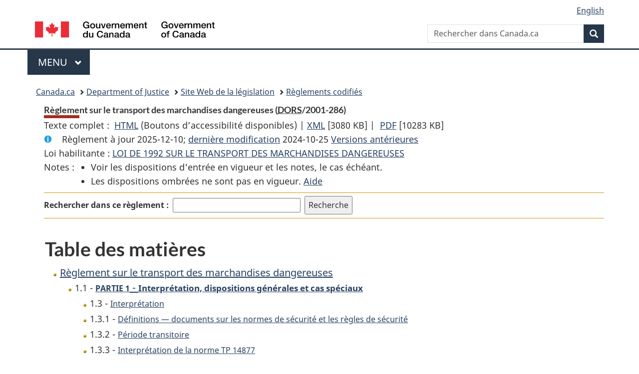

--- FILE ---
content_type: text/html
request_url: https://laws-lois.justice.gc.ca/fra/reglements/DORS-2001-286/
body_size: 72299
content:
<!DOCTYPE html>
<html class="no-js" lang="fr" dir="ltr">
<head>
<meta charset="utf-8">
<meta property="dcterms:accessRights" content="2"/>
<meta property="dcterms:service" content="JUS-Laws_Lois"/>
<meta content="width=device-width,initial-scale=1" name="viewport">
<meta name="dcterms.language" title="ISO639-2" content="fra" />
<link href="/canada/themes-dist/GCWeb/assets/favicon.ico" rel="icon" type="image/x-icon">
<link rel="stylesheet" href="/canada/themes-dist/GCWeb/css/theme.min.css">
<link rel="stylesheet" type="text/css" href="/css/browse.css">
<link rel="stylesheet" type="text/css" href="/css/lawContent.css">
<link rel="stylesheet" type="text/css" href="/css/commonView.css">
<script src="//assets.adobedtm.com/be5dfd287373/bb72b7edd313/launch-e34f760eaec8.min.js"></script>
<link rel="stylesheet" href="/js/jquery-ui.css" />
<title>Règlement sur le transport des marchandises dangereuses</title>
<meta content="width=device-width, initial-scale=1" name="viewport" />
<!-- Meta data -->
<meta name="description" content="Les ressources en ligne des lois et reglements codifiés du Canada" />
<meta name="dcterms.title" content="Lois codifiées, Règlement sur le transport des marchandises dangereuses" />
<meta name="dcterms.creator" title="Justice" content="Direction des services législatifs" />
<meta name="dcterms.subject" title="scheme" content="Les ressources en ligne des lois et reglements codifiés, Règlement sur le transport des marchandises dangereuses" />
<meta name="dcterms.language" title="ISO639-2" content="fra" />
<link href="https://fonts.googleapis.com/css?family=Montserrat" rel="stylesheet">
</head>
<body vocab="http://schema.org/" typeof="webPage">
<nav>
	<ul id="wb-tphp" class="wb-init wb-disable-inited">
		<li class="wb-slc"><a class="wb-sl" href="#wb-cont">Passer au contenu principal</a></li>
		<li class="wb-slc"><a class="wb-sl" href="#wb-info">Passer à « À propos de ce site</a></li>
		<li class="wb-slc"><a class="wb-sl" rel="alternate" href="?wbdisable=true">Passer à la version HTML simplifiée</a></li>
	</ul>
</nav>

<header>
	<div id="wb-bnr" class="container">
		<section id="wb-lng" class="text-right">
			<h2 class="wb-inv">Language selection</h2>
			<ul class="list-inline margin-bottom-none">
				<li><a lang="en" href="/scripts/changelanguage.asp">English</a></li>
			</ul>
		</section>
		<div class="row">
			<div class="brand col-xs-5 col-md-4">
				<a href="https://www.canada.ca/fr.html" rel="external"><img src="/canada/themes-dist/GCWeb/assets/sig-blk-fr.svg" alt="Gouvernement du Canada" property="logo"></a>
			</div>
			<section id="wb-srch" class="col-lg-8 text-right">
				<h2>Recherche</h2>
				<form action="https://www.canada.ca/fr/sr/srb.html" method="get" name="cse-search-box" role="search" class="form-inline ng-pristine ng-valid">
					<div class="form-group">
						<label for="wb-srch-q" class="wb-inv">Rechercher dans Canada.ca</label>
						<input name="cdn" value="canada" type="hidden">
						<input name="st" value="s" type="hidden">
						<input name="num" value="10" type="hidden">
						<input name="langs" value="fr" type="hidden">
						<input name="st1rt" value="1" type="hidden">
						<input name="s5bm3ts21rch" value="x" type="hidden">
					  <input id="wb-srch-q" list="wb-srch-q-ac" class="wb-srch-q form-control" name="q" type="search" value="" size="34" maxlength="170" placeholder="Rechercher dans Canada.ca">
						<input type="hidden" name="_charset_" value="UTF-8">
						<datalist id="wb-srch-q-ac">
					  </datalist>
					</div>
					<div class="form-group submit">
					<button type="submit" id="wb-srch-sub" class="btn btn-primary btn-small" name="wb-srch-sub"><span class="glyphicon-search glyphicon"></span><span class="wb-inv">Recherche</span></button>
					</div>
				</form>
			</section>
		</div>
	</div>
<nav id="wb-cont-menu" class="gcweb-v2 gcweb-menu" typeof="SiteNavigationElement">
	<div class="container">
		<h2 class="wb-inv">Menu</h2>
		<button type="button" aria-haspopup="true" aria-expanded="false">Menu <span class="wb-inv">principal</span> <span class="expicon glyphicon glyphicon-chevron-down"></span>
	  </button>
		<ul role="menu" aria-orientation="vertical" data-ajax-replace="https://www.canada.ca/content/dam/canada/sitemenu/sitemenu-v2-fr.html">
		  <li role="presentation"><a role="menuitem" href="https://www.canada.ca/fr/services/emplois.html">Emplois et milieu de travail</a></li>
		  <li role="presentation"><a role="menuitem" href="https://www.canada.ca/fr/services/immigration-citoyennete.html">Immigration et citoyennet&eacute;</a></li>
		  <li role="presentation"><a role="menuitem" href="https://voyage.gc.ca/">Voyage et tourisme</a></li>
		  <li role="presentation"><a role="menuitem" href="https://www.canada.ca/fr/services/entreprises.html">Entreprises et industrie</a></li>
		  <li role="presentation"><a role="menuitem" href="https://www.canada.ca/fr/services/prestations.html">Prestations</a></li>
		  <li role="presentation"><a role="menuitem" href="https://www.canada.ca/fr/services/sante.html">Sant&eacute;</a></li>
		  <li role="presentation"><a role="menuitem" href="https://www.canada.ca/fr/services/impots.html">Impôts</a></li>
		  <li role="presentation"><a role="menuitem" href="https://www.canada.ca/fr/services/environnement.html">Environnement et ressources naturelles</a></li>
		  <li role="presentation"><a role="menuitem" href="https://www.canada.ca/fr/services/defense.html">S&eacute;curit&eacute; nationale et d&eacute;fense</a></li>
		  <li role="presentation"><a role="menuitem" href="https://www.canada.ca/fr/services/culture.html">Culture, histoire et sport</a></li>
		  <li role="presentation"><a role="menuitem" href="https://www.canada.ca/fr/services/police.html">Services de police, justice et urgences</a></li>
		  <li role="presentation"><a role="menuitem" href="https://www.canada.ca/fr/services/transport.html">Transport et infrastructure</a></li>
		  <li role="presentation"><a role="menuitem" href="https://international.gc.ca/world-monde/index.aspx?lang=fra">Canada et le monde</a></li>
		  <li role="presentation"><a role="menuitem" href="https://www.canada.ca/fr/services/finance.html">Argent et finances</a></li>
		  <li role="presentation"><a role="menuitem" href="https://www.canada.ca/fr/services/science.html">Science et innovation</a></li>
		</ul>
	</div>
</nav>
<nav id="wb-bc" property="breadcrumb">
<h2>You are here:</h2>
<div class="container">
<ol class="breadcrumb">
<li><a href="https://www.canada.ca/fr.html">Canada.ca</a></li>
<li><a href="https://www.justice.gc.ca/fra/index.html">Department of Justice</a></li>
<li><a href="/fra">Site Web de la législation</a></li>
<li><a href="/fra/reglements/">Règlements codifiés</a></li>
</ol>
</div>
</nav>
</header>
<main property="mainContentOfPage" typeof="WebPageElement">
<div class="container">
<!-- MAIN CONT DIV START -->
<div class='legisHeader'><header><h1 id='wb-cont' class='HeadTitle'>Règlement sur le transport des marchandises dangereuses&#x00A0;(<abbr title='Décrets, ordonnances et règlements statutaires'>DORS</abbr>/2001-286)</h1><div id='printAll'><p id='FullDoc'>Texte complet : &nbsp;</p><ul><li><a href='TexteComplet.html'>HTML<span class='wb-invisible'>Texte complet : Règlement sur le transport des marchandises dangereuses</span></a>&nbsp;(Boutons d’accessibilité disponibles) |&nbsp;</li><li><a href='/fra/XML/DORS-2001-286.xml'>XML<span class='wb-invisible'>Texte complet : Règlement sur le transport des marchandises dangereuses</span></a> <span class='fileSize'>[3080 KB]</span>&nbsp;|&nbsp;</li> <li><a href='/PDF/SOR-2001-286.pdf'>PDF<span class='wb-invisible'>Texte complet : Règlement sur le transport des marchandises dangereuses</span></a> <span class='fileSize'>[10283 KB]</span></li></ul></div><div class='info'><p id='assentedDate'>Règlement à jour 2025-12-10; <a href='#hist'>derni&egrave;re modification</a> 2024-10-25 <a href='PITIndex.html'>Versions antérieures</a></p></div><div>Loi habilitante : <a href='/fra/lois/T-19.01'>LOI DE 1992 SUR LE TRANSPORT DES MARCHANDISES DANGEREUSES</a> </div><div class='tocNotes'><span class='tocNoteLabel'>Notes :</span><ul><li>Voir les dispositions d'entrée en vigueur et les notes, le cas échéant.</li><li>Les dispositions ombrées ne sont pas en vigueur. <a href='/fra/FAQ/#g10'>Aide</a></li></ul></div><div class='lineSeparator goldLineTop'></div><div class="miniSearch"><form role="search" id="miniSearchForm" class="form-inline" action="/Recherche/Recherche.aspx" method="get"><label for="txtS3archA11">Rechercher dans ce règlement :</label><input type="text" id="txtS3archA11" name="txtS3archA11"/><input type="hidden" id="txtT1tl3" name="txtT1tl3" value="&quot;Règlement sur le transport des marchandises dangereuses&quot;"/><input type="hidden" id="h1ts0n1y" name="h1ts0n1y" value="0"/><input type="hidden" id="ddC0nt3ntTyp3" name="ddC0nt3ntTyp3" value="Règlements" /><input type="submit" class="button-accent" value='Recherche' /></form></div><div class='lineSeparator goldLinePos'></div></header></div><div class='docContents'>
<h2 class="TocHeading">Table des matières</h2>
<nav>
<ul class="TocIndent">
<li><a title="Page 1" href="page-1.html">
Règlement sur le transport des marchandises dangereuses</a><ul class="TocIndent"><li><span class='sectionRange'>1.1 - </span><a href="page-1.html#h-1213507"><span class="HLabel1">PARTIE 1</span> - <span class="HTitleText1">Interprétation, dispositions générales et cas spéciaux</span></a>
<ul class="TocIndent"><li>
<span class='sectionRange'>1.3 - </span><a href="page-1.html#h-1213512"><span class="HTitleText2">Interprétation</span></a>
</li>
<li><span class='sectionRange'>1.3.1 - </span><a href="page-1.html#h-1213545"><span class="HTitleText2">Définitions — documents sur les normes de sécurité et les règles de sécurité</span></a>
</li>
<li><span class='sectionRange'>1.3.2 - </span><a href="page-2.html#h-1213588"><span class="HTitleText2">Période transitoire</span></a>
</li>
<li><span class='sectionRange'>1.3.3 - </span><a href="page-2.html#h-1213606"><span class="HTitleText2">Interprétation de la norme TP 14877</span></a>
</li>
<li><span class='sectionRange'>1.4 - </span><a href="page-2.html#h-1213610"><span class="HTitleText2">Définitions</span></a>
</li>
<li><span class='sectionRange'>1.5 - </span><a href="page-3.html#h-1213732"><span class="HTitleText2">Dispositions générales</span></a>
<ul class="TocIndent"><li>
<span class='sectionRange'>1.5 - </span><a href="page-3.html#h-1213733"><span class="HTitleText3">Champ d’application du présent règlement</span></a>
</li>
<li><span class='sectionRange'>1.5.1 - </span><a href="page-3.html#h-1213737"><span class="HTitleText3">Annexe 2 : Dispositions particulières</span></a>
</li>
<li><span class='sectionRange'>1.5.2 - </span><a href="page-3.html#h-1213744"><span class="HTitleText3">Annexes 1 et 3 : marchandises dangereuses interdites</span></a>
</li>
<li><span class='sectionRange'>1.6 - </span><a href="page-3.html#h-1213750"><span class="HTitleText3">Annexe 1 : quantité maximale figurant dans les colonnes 8 et 9</span></a>
</li>
<li><span class='sectionRange'>1.7 - </span><a href="page-3.html#h-1213769"><span class="HTitleText3">Règles de sécurité, documents et indications de sécurité</span></a>
</li>
<li><span class='sectionRange'>1.8 - </span><a href="page-3.html#h-1213774"><span class="HTitleText3">Interdiction : explosifs</span></a>
</li>
<li><span class='sectionRange'>1.10 - </span><a href="page-3.html#h-1213781"><span class="HTitleText3">Exigences relatives au transport de marchandises dangereuses à bord d’un bâtiment à passagers</span></a>
</li>
<li><span class='sectionRange'>1.11 - </span><a href="page-3.html#h-1213787"><span class="HTitleText3">Utilisation du 49 CFR pour les marchandises dangereuses non réglementées</span></a>
</li></ul>
</li><li><span class='sectionRange'>1.15 - </span><a href="page-3.html#h-1213794"><span class="HTitleText2">Cas spéciaux</span></a>
<ul class="TocIndent"><li>
<span class='sectionRange'>1.15 - </span><a href="page-3.html#h-1213795"><span class="HTitleText3">Exemption relative à une masse brute de 150 kg</span></a>
</li>
<li><span class='sectionRange'>1.16 - </span><a href="page-3.html#h-1213821"><span class="HTitleText3">Exemption relative à une masse brute de 500 kg</span></a>
</li>
<li><span class='sectionRange'>1.17 - </span><a href="page-3.html#h-1213856"><span class="HTitleText3">Exemption relative aux quantités limitées</span></a>
</li>
<li><span class='sectionRange'>1.17.1 - </span><a href="page-4.html#h-1213885"><span class="HTitleText3">Exemption relative aux quantités exceptées</span></a>
</li>
<li><span class='sectionRange'>1.18 - </span><a href="page-4.html#h-1213923"><span class="HTitleText3">Appareil ou article médicaux</span></a>
</li>
<li><span class='sectionRange'>1.19 - </span><a href="page-4.html#h-1213931"><span class="HTitleText3">Exemption relative aux échantillons utilisés aux fins d’inspection ou d’enquête</span></a>
</li>
<li><span class='sectionRange'>1.19.1 - </span><a href="page-4.html#h-1213937"><span class="HTitleText3">Exemption relative aux échantillons pour classification, analyse ou épreuve</span></a>
</li>
<li><span class='sectionRange'>1.19.2 - </span><a href="page-4.html#h-1213949"><span class="HTitleText3">Exemption relative aux échantillons pour démonstration</span></a>
</li>
<li><span class='sectionRange'>1.20 - </span><a href="page-4.html#h-1213962"><span class="HTitleText3">Défense nationale</span></a>
</li>
<li><span class='sectionRange'>1.21 - </span><a href="page-4.html#h-1213976"><span class="HTitleText3">Agriculture : exemption relative à une masse brute de 1 500 kg, à bord d’un véhicule agricole</span></a>
</li>
<li><span class='sectionRange'>1.22 - </span><a href="page-4.html#h-1213994"><span class="HTitleText3">Agriculture : exemption relative à une masse brute de 3 000 kg, pour la vente au détail</span></a>
</li>
<li><span class='sectionRange'>1.23 - </span><a href="page-5.html#h-1214012"><span class="HTitleText3">Agriculture : exemption relative aux pesticides</span></a>
</li>
<li><span class='sectionRange'>1.24 - </span><a href="page-5.html#h-1214023"><span class="HTitleText3">Agriculture : exemption relative à l’ammoniac anhydre</span></a>
</li>
<li><span class='sectionRange'>1.25 - </span><a href="page-5.html#h-1214029"><span class="HTitleText3">Transport dans une installation</span></a>
</li>
<li><span class='sectionRange'>1.26 - </span><a href="page-5.html#h-1214031"><span class="HTitleText3">Exemption en cas d’intervention d’urgence</span></a>
</li>
<li><span class='sectionRange'>1.27 - </span><a href="page-5.html#h-1214035"><span class="HTitleText3">Exemption relative au fonctionnement d’un moyen de transport ou d’un contenant</span></a>
</li>
<li><span class='sectionRange'>1.28 - </span><a href="page-5.html#h-1214049"><span class="HTitleText3">Transport entre deux installations</span></a>
</li>
<li><span class='sectionRange'>1.30 - </span><a href="page-5.html#h-1214060"><span class="HTitleText3">Exemption relative aux traversiers</span></a>
</li>
<li><span class='sectionRange'>1.30.1 - </span><a href="page-5.html#h-1214064"><span class="HTitleText3">Propane et essence dans les citernes routières à bord de bâtiments à passagers</span></a>
</li>
<li><span class='sectionRange'>1.31 - </span><a href="page-5.html#h-1214080"><span class="HTitleText3">Exemption relative à la classe 1, Explosifs</span></a>
</li>
<li><span class='sectionRange'>1.32 - </span><a href="page-5.html#h-1214090"><span class="HTitleText3">Exemption relative à la classe 2, Gaz, ou à l’ammoniac en solution (classe 8) dans des machines frigorifiques</span></a>
</li>
<li><span class='sectionRange'>1.32.1 - </span><a href="page-5.html#h-1214096"><span class="HTitleText3">Classe 2, Gaz, pouvant être identifiés comme UN1075, GAZ DE PÉTROLE LIQUÉFIÉS</span></a>
</li>
<li><span class='sectionRange'>1.32.2 - </span><a href="page-5.html#h-1214109"><span class="HTitleText3">Classe 2, Gaz, pression absolue comprise entre 101,3 kPa et 280 kPa</span></a>
</li>
<li><span class='sectionRange'>1.32.3 - </span><a href="page-5.html#h-1214113"><span class="HTitleText3">Exemption relative à la classe 2, Gaz, dans des petits contenants</span></a>
</li>
<li><span class='sectionRange'>1.33 - </span><a href="page-5.html#h-1214129"><span class="HTitleText3">Exemption d’ordre général relative à la classe 3, Liquides inflammables</span></a>
</li>
<li><span class='sectionRange'>1.34 - </span><a href="page-5.html#h-1214136"><span class="HTitleText3">Classe 3, Liquides inflammables, dont le point d’éclair est supérieur à 60 °C mais inférieur ou égal à 93 °C</span></a>
</li>
<li><span class='sectionRange'>1.35 - </span><a href="page-5.html#h-1214141"><span class="HTitleText3">Exemption relative à UN1202, DIESEL, ou UN1203, ESSENCE</span></a>
</li>
<li><span class='sectionRange'>1.36 - </span><a href="page-5.html#h-1214150"><span class="HTitleText3">Exemption relative à la classe 3, Liquides inflammables, boissons alcooliques et solutions aqueuses d’alcool</span></a>
</li>
<li><span class='sectionRange'>1.38 - </span><a href="page-6.html#h-1214162"><span class="HTitleText3">Exemption relative aux trousses contenant de la résine de polyester</span></a>
</li>
<li><span class='sectionRange'>1.39 - </span><a href="page-6.html#h-1214174"><span class="HTitleText3">Exemption relative à la classe 6.2, Matières infectieuses, UN3373, MATIÈRE BIOLOGIQUE, CATÉGORIE B</span></a>
</li>
<li><span class='sectionRange'>1.41 - </span><a href="page-6.html#h-1214184"><span class="HTitleText3">Exemption relative aux produits biologiques</span></a>
</li>
<li><span class='sectionRange'>1.42 - </span><a href="page-6.html#h-1214191"><span class="HTitleText3">Exemption relative aux spécimens d’origine humaine ou animale dont il est raisonnable de croire qu’ils ne contiennent pas de matière infectieuse</span></a>
</li>
<li><span class='sectionRange'>1.42.1 - </span><a href="page-6.html#h-1214197"><span class="HTitleText3">Exemption relative aux tissus ou organes pour transplantation</span></a>
</li>
<li><span class='sectionRange'>1.42.2 - </span><a href="page-6.html#h-1214201"><span class="HTitleText3">Exemption relative au sang et aux composants sanguins</span></a>
</li>
<li><span class='sectionRange'>1.42.3 - </span><a href="page-6.html#h-1214207"><span class="HTitleText3">Déchets médicaux ou déchets d’hôpital</span></a>
</li>
<li><span class='sectionRange'>1.43 - </span><a href="page-6.html#h-1214216"><span class="HTitleText3">Exemption relative à la classe 7, Matières radioactives</span></a>
</li>
<li><span class='sectionRange'>1.44 - </span><a href="page-6.html#h-1214223"><span class="HTitleText3">Exemption relative aux résidus de marchandises dangereuses dans un fût</span></a>
</li>
<li><span class='sectionRange'>1.45 - </span><a href="page-6.html#h-1214235"><span class="HTitleText3">Fumigation d’un contenant</span></a>
</li>
<li><span class='sectionRange'>1.45.1 - </span><a href="page-6.html#h-1214237"><span class="HTitleText3">Exemption relative aux polluants marins</span></a>
</li>
<li><span class='sectionRange'>1.46 - </span><a href="page-6.html#h-1214241"><span class="HTitleText3">Cas spéciaux divers</span></a>
</li>
<li><span class='sectionRange'>1.47 - </span><a href="page-6.html#h-1214264"><span class="HTitleText3">Exemption relative à UN1044, EXTINCTEURS</span></a>
</li>
<li><span class='sectionRange'>1.48 - </span><a href="page-6.html#h-1214273"><span class="HTitleText3">Exemption relative aux ambulances aériennes</span></a>
</li>
<li><span class='sectionRange'>1.49 - </span><a href="page-6.html#h-1214284"><span class="HTitleText3">Exemption relative aux bouteilles à gaz</span></a>
</li>
<li><span class='sectionRange'>1.50 - </span><a href="page-7.html#h-1214303"><span class="HTitleText3">Exemption relative aux bouteilles à gaz pour les ballons</span></a>
</li></ul>
</li></ul>
</li><li><span class='sectionRange'>2.1 - </span><a href="page-7.html#h-1214326"><span class="HLabel1">PARTIE 2</span> - <span class="HTitleText1">Classification</span></a>
<ul class="TocIndent"><li>
<span class='sectionRange'>2.1 - </span><a href="page-7.html#h-1214327"><span class="HTitleText2">Détermination des matières qui sont des marchandises dangereuses</span></a>
</li>
<li><span class='sectionRange'>2.2 - </span><a href="page-7.html#h-1214331"><span class="HTitleText2">Responsabilité concernant la classification</span></a>
</li>
<li><span class='sectionRange'>2.2.1 - </span><a href="page-7.html#h-1214346"><span class="HTitleText2">Preuve de classification</span></a>
</li>
<li><span class='sectionRange'>2.3 - </span><a href="page-7.html#h-1214360"><span class="HTitleText2">Classification des matières qui figurent nommément à l’annexe 1</span></a>
</li>
<li><span class='sectionRange'>2.4 - </span><a href="page-7.html#h-1214362"><span class="HTitleText2">Classification des matières incluses dans une seule classe et un seul groupe d’emballage</span></a>
</li>
<li><span class='sectionRange'>2.5 - </span><a href="page-7.html#h-1214364"><span class="HTitleText2">Classification des matières incluses dans plus d’une classe ou plus d’un groupe d’emballage</span></a>
</li>
<li><span class='sectionRange'>2.5.1 - </span><a href="page-7.html#h-1214372"><span class="HTitleText2">Description suivant une appellation réglementaire</span></a>
</li>
<li><span class='sectionRange'>2.6 - </span><a href="page-7.html#h-1214376"><span class="HTitleText2">Classification d’un mélange ou d’une solution</span></a>
</li>
<li><span class='sectionRange'>2.7 - </span><a href="page-7.html#h-1214378"><span class="HTitleText2">Polluants marins</span></a>
</li>
<li><span class='sectionRange'>2.8 - </span><a href="page-7.html#h-1214388"><span class="HTitleText2">Ordre de prépondérance des classes</span></a>
</li>
<li><span class='sectionRange'>2.9 - </span><a href="page-8.html#h-1214427"><span class="HTitleText2">Classe 1, Explosifs</span></a>
<ul class="TocIndent"><li>
<span class='sectionRange'>2.9 - </span><a href="page-8.html#h-1214428"><span class="HTitleText3">Généralités</span></a>
</li>
<li><span class='sectionRange'>2.10 - </span><a href="page-8.html#h-1214432"><span class="HTitleText3">Divisions</span></a>
</li>
<li><span class='sectionRange'>2.11 - </span><a href="page-8.html#h-1214440"><span class="HTitleText3">Groupes de compatibilité</span></a>
</li>
<li><span class='sectionRange'>2.12 - </span><a href="page-8.html#h-1214442"><span class="HTitleText3">Groupes d’emballage</span></a>
</li></ul>
</li><li><span class='sectionRange'>2.13 - </span><a href="page-8.html#h-1214444"><span class="HTitleText2">Classe 2, Gaz</span></a>
<ul class="TocIndent"><li>
<span class='sectionRange'>2.13 - </span><a href="page-8.html#h-1214445"><span class="HTitleText3">Généralités</span></a>
</li>
<li><span class='sectionRange'>2.14 - </span><a href="page-8.html#h-1214455"><span class="HTitleText3">Divisions</span></a>
</li>
<li><span class='sectionRange'>2.14.1 - </span><a href="page-8.html#h-1214464"><span class="HTitleText3">Aérosols</span></a>
</li>
<li><span class='sectionRange'>2.14.2 - </span><a href="page-8.html#h-1214476"><span class="HTitleText3">Exemption</span></a>
</li>
<li><span class='sectionRange'>2.15 - </span><a href="page-8.html#h-1214486"><span class="HTitleText3">Groupes d’emballage</span></a>
</li>
<li><span class='sectionRange'>2.16 - </span><a href="page-8.html#h-1214488"><span class="HTitleText3">Détermination de la valeur CL<sub>50</sub></span></a>
</li>
<li><span class='sectionRange'>2.17 - </span><a href="page-8.html#h-1214493"><span class="HTitleText3">Détermination de la valeur CL<sub>50</sub> d’un mélange de gaz</span></a>
</li></ul>
</li><li><span class='sectionRange'>2.18 - </span><a href="page-8.html#h-1214505"><span class="HTitleText2">Classe 3, Liquides inflammables</span></a>
<ul class="TocIndent"><li>
<span class='sectionRange'>2.18 - </span><a href="page-8.html#h-1214506"><span class="HTitleText3">Généralités</span></a>
</li>
<li><span class='sectionRange'>2.19 - </span><a href="page-8.html#h-1214517"><span class="HTitleText3">Groupes d’emballage</span></a>
</li></ul>
</li><li><span class='sectionRange'>2.20 - </span><a href="page-8.html#h-1214540"><span class="HTitleText2">Classe 4, Solides inflammables, matières sujettes à l’inflammation spontanée, matières qui, au contact de l’eau, dégagent des gaz inflammables (matières hydroréactives)</span></a>
<ul class="TocIndent"><li>
<span class='sectionRange'>2.20 - </span><a href="page-8.html#h-1214541"><span class="HTitleText3">Généralités</span></a>
</li>
<li><span class='sectionRange'>2.21 - </span><a href="page-8.html#h-1214543"><span class="HTitleText3">Divisions</span></a>
</li>
<li><span class='sectionRange'>2.21.1 - </span><a href="page-8.html#h-1214567"><span class="HTitleText3">Substances polymérisantes</span></a>
</li>
<li><span class='sectionRange'>2.22 - </span><a href="page-9.html#h-1214573"><span class="HTitleText3">Groupes d’emballage</span></a>
</li></ul>
</li><li><span class='sectionRange'>2.23 - </span><a href="page-9.html#h-1214601"><span class="HTitleText2">Classe 5, Matières comburantes et peroxydes organiques</span></a>
<ul class="TocIndent"><li>
<span class='sectionRange'>2.23 - </span><a href="page-9.html#h-1214602"><span class="HTitleText3">Généralités</span></a>
</li>
<li><span class='sectionRange'>2.24 - </span><a href="page-9.html#h-1214604"><span class="HTitleText3">Divisions</span></a>
</li>
<li><span class='sectionRange'>2.25 - </span><a href="page-9.html#h-1214619"><span class="HTitleText3">Groupes d’emballage</span></a>
</li></ul>
</li><li><span class='sectionRange'>2.26 - </span><a href="page-9.html#h-1214642"><span class="HTitleText2">Classe 6, Matières toxiques et matières infectieuses</span></a>
<ul class="TocIndent"><li>
<span class='sectionRange'>2.26 - </span><a href="page-9.html#h-1214643"><span class="HTitleText3">Généralités</span></a>
</li>
<li><span class='sectionRange'>2.27 - </span><a href="page-9.html#h-1214647"><span class="HTitleText3">Divisions</span></a>
</li>
<li><span class='sectionRange'>2.28 - </span><a href="page-9.html#h-1214651"><span class="HTitleText3">Critères d’inclusion dans la classe 6.1, Matières toxiques</span></a>
</li>
<li><span class='sectionRange'>2.29 - </span><a href="page-9.html#h-1214660"><span class="HTitleText3">Groupes d’emballage</span></a>
</li>
<li><span class='sectionRange'>2.30 - </span><a href="page-9.html#h-1214690"><span class="HTitleText3">Détermination des valeurs DL<sub>50</sub> (ingestion ou absorption cutanée)</span></a>
</li>
<li><span class='sectionRange'>2.31 - </span><a href="page-9.html#h-1214695"><span class="HTitleText3">Détermination de la valeur DL<sub>50</sub> (ingestion ou absorption cutanée) d’un mélange de matières</span></a>
</li>
<li><span class='sectionRange'>2.32 - </span><a href="page-9.html#h-1214708"><span class="HTitleText3">Détermination de la valeur CL<sub>50</sub> (brouillards, poussières ou vapeurs)</span></a>
</li>
<li><span class='sectionRange'>2.33 - </span><a href="page-9.html#h-1214713"><span class="HTitleText3">Détermination de la valeur CL<sub>50</sub> (brouillards, poussières ou vapeurs) d’un mélange de matières</span></a>
</li>
<li><span class='sectionRange'>2.34 - </span><a href="page-10.html#h-1214717"><span class="HTitleText3">Détermination du groupe d’emballage d’un mélange de liquides ayant une toxicité par inhalation de vapeurs</span></a>
</li>
<li><span class='sectionRange'>2.35 - </span><a href="page-10.html#h-1214739"><span class="HTitleText3">Détermination du groupe d’emballage d’un mélange de liquides ayant une toxicité par inhalation et dont la valeur CL‍<sub>50</sub> est inconnue</span></a>
</li>
<li><span class='sectionRange'>2.36 - </span><a href="page-10.html#h-1214752"><span class="HTitleText3">Matières infectieuses</span></a>
</li>
<li><span class='sectionRange'>2.36.1 - </span><a href="page-10.html#h-1214778"><span class="HTitleText3">Déchets médicaux ou déchets d’hôpital</span></a>
</li></ul>
</li><li><span class='sectionRange'>2.37 - </span><a href="page-10.html#h-1214785"><span class="HTitleText2">Classe 7, Matières radioactives</span></a>
<ul class="TocIndent"><li>
<span class='sectionRange'>2.37 - </span><a href="page-10.html#h-1214786"><span class="HTitleText3">Généralités</span></a>
</li>
<li><span class='sectionRange'>2.38 - </span><a href="page-10.html#h-1214790"><span class="HTitleText3">Divisions</span></a>
</li>
<li><span class='sectionRange'>2.39 - </span><a href="page-10.html#h-1214792"><span class="HTitleText3">Groupes d’emballage</span></a>
</li></ul>
</li><li><span class='sectionRange'>2.40 - </span><a href="page-10.html#h-1214794"><span class="HTitleText2">Classe 8, Matières corrosives</span></a>
<ul class="TocIndent"><li>
<span class='sectionRange'>2.40 - </span><a href="page-10.html#h-1214795"><span class="HTitleText3">Généralités</span></a>
</li>
<li><span class='sectionRange'>2.41 - </span><a href="page-10.html#h-1214802"><span class="HTitleText3">Divisions</span></a>
</li>
<li><span class='sectionRange'>2.42 - </span><a href="page-10.html#h-1214804"><span class="HTitleText3">Groupes d’emballage</span></a>
</li></ul>
</li><li><span class='sectionRange'>2.43 - </span><a href="page-10.html#h-1214824"><span class="HTitleText2">Classe 9, Produits, matières ou organismes divers</span></a>
<ul class="TocIndent"><li>
<span class='sectionRange'>2.43 - </span><a href="page-10.html#h-1214825"><span class="HTitleText3">Généralités</span></a>
</li>
<li><span class='sectionRange'>2.43.1 - </span><a href="page-10.html#h-1214836"><span class="HTitleText3">Piles et batteries au lithium</span></a>
</li>
<li><span class='sectionRange'>2.44 - </span><a href="page-10.html#h-1214850"><span class="HTitleText3">Divisions</span></a>
</li>
<li><span class='sectionRange'>2.45 - </span><a href="page-10.html#h-1214852"><span class="HTitleText3">Groupes d’emballage</span></a>
</li></ul>
</li></ul>
</li><li><a href="page-11.html#h-1214855"><span class="scheduleLabel">APPENDICE 1</span> - <span class="scheduleTitleText"> - <span class="Repealed">[Abrogé, DORS/2014-306, art. 25]</span></span></a>
</li>
<li><a href="page-12.html#h-1214857"><span class="scheduleLabel">APPENDICE 2</span></a>
</li>
<li><a href="page-13.html#h-1214867"><span class="scheduleLabel">APPENDICE 3</span> - <span class="scheduleTitleText"> - Guide d’affectation à la Catégorie A et à la Catégorie B</span></a>
</li>
<li><a href="page-14.html#h-1214918"><span class="scheduleLabel">APPENDICE 4</span> - <span class="scheduleTitleText"> - <span class="Repealed">[Abrogé, DORS/2008-34, art. 38]</span></span></a>
</li>
<li><span class='sectionRange'>3.1 - </span><a href="page-15.html#h-1214920"><span class="scheduleLabel">APPENDICE 5</span> - <span class="scheduleTitleText"> - <span class="Repealed">[Abrogé, DORS/2008-34, art. 38]</span></span></a>
</li>
<li><span class='sectionRange'>3.1 - </span><a href="page-15.html#h-1214921"><span class="HLabel1">PARTIE 3</span> - <span class="HTitleText1">Documentation</span></a>
<ul class="TocIndent"><li>
<span class='sectionRange'>3.1 - </span><a href="page-15.html#h-1214922"><span class="HTitleText2">Responsabilités de l’expéditeur</span></a>
</li>
<li><span class='sectionRange'>3.2 - </span><a href="page-15.html#h-1214926"><span class="HTitleText2">Responsabilités du transporteur</span></a>
</li>
<li><span class='sectionRange'>3.3 - </span><a href="page-15.html#h-1214935"><span class="HTitleText2">Feuille de train</span></a>
</li>
<li><span class='sectionRange'>3.4 - </span><a href="page-15.html#h-1214948"><span class="HTitleText2">Lisibilité et langues utilisées</span></a>
</li>
<li><span class='sectionRange'>3.5 - </span><a href="page-15.html#h-1214955"><span class="HTitleText2">Renseignements devant figurer sur le document d’expédition</span></a>
</li>
<li><span class='sectionRange'>3.6 - </span><a href="page-15.html#h-1214987"><span class="HTitleText2">Renseignements supplémentaires devant figurer sur le document d’expédition</span></a>
</li>
<li><span class='sectionRange'>3.6.1 - </span><a href="page-15.html#h-1215002"><span class="HTitleText2">Attestation de l’expéditeur</span></a>
</li>
<li><span class='sectionRange'>3.7 - </span><a href="page-15.html#h-1215014"><span class="HTitleText2">Emplacement du document d’expédition : transport routier</span></a>
</li>
<li><span class='sectionRange'>3.8 - </span><a href="page-15.html#h-1215018"><span class="HTitleText2">Emplacement du document d’expédition et de la feuille de train : transport ferroviaire</span></a>
</li>
<li><span class='sectionRange'>3.9 - </span><a href="page-15.html#h-1215022"><span class="HTitleText2">Emplacement du document d’expédition : transport maritime</span></a>
</li>
<li><span class='sectionRange'>3.10 - </span><a href="page-15.html#h-1215030"><span class="HTitleText2">Emplacement du document d’expédition : entreposage pendant le transport</span></a>
</li>
<li><span class='sectionRange'>3.11 - </span><a href="page-16.html#h-1215061"><span class="HTitleText2">Conservation des renseignements figurant sur un document d’expédition</span></a>
</li></ul>
</li><li><span class='sectionRange'>4.1 - </span><a href="page-16.html#h-1215079"><span class="HLabel1">PARTIE 4</span> - <span class="HTitleText1">Indications de danger — marchandises dangereuses</span></a>
<ul class="TocIndent"><li>
<span class='sectionRange'>4.1 - </span><a href="page-16.html#h-1215080"><span class="HTitleText2">Exigences visant les indications de danger — marchandises dangereuses</span></a>
</li>
<li><span class='sectionRange'>4.1.1 - </span><a href="page-16.html#h-1215084"><span class="HTitleText2">Apposition volontaire d’une plaque</span></a>
</li>
<li><span class='sectionRange'>4.2 - </span><a href="page-16.html#h-1215094"><span class="HTitleText2">Indications de danger — marchandises dangereuses qui sont trompeuses</span></a>
</li>
<li><span class='sectionRange'>4.3 - </span><a href="page-16.html#h-1215100"><span class="HTitleText2">Apposition d’indications de danger — marchandises dangereuses avant le chargement ou l’empotage d’un grand contenant</span></a>
</li>
<li><span class='sectionRange'>4.4 - </span><a href="page-16.html#h-1215102"><span class="HTitleText2">Responsabilités de l’expéditeur</span></a>
</li>
<li><span class='sectionRange'>4.5 - </span><a href="page-16.html#h-1215113"><span class="HTitleText2">Responsabilités du transporteur</span></a>
</li>
<li><span class='sectionRange'>4.6 - </span><a href="page-16.html#h-1215120"><span class="HTitleText2">Visibilité, lisibilité et couleur</span></a>
</li>
<li><span class='sectionRange'>4.7 - </span><a href="page-16.html#h-1215133"><span class="HTitleText2">Étiquettes et plaques : dimensions et orientation</span></a>
</li>
<li><span class='sectionRange'>4.8 - </span><a href="page-16.html#h-1215142"><span class="HTitleText2">Manières d’apposer un numéro UN</span></a>
</li>
<li><span class='sectionRange'>4.9 - </span><a href="page-16.html#h-1215154"><span class="HTitleText2">Suppression ou modification des indications de danger — marchandises dangereuses</span></a>
</li>
<li><span class='sectionRange'>4.10 - </span><a href="page-16.html#h-1215161"><span class="HTitleText2">Étiquettes sur un petit contenant</span></a>
</li>
<li><span class='sectionRange'>4.10.1 - </span><a href="page-16.html#h-1215190"><span class="HTitleText2">Indications de marchandises dangereuses sur un suremballage</span></a>
</li>
<li><span class='sectionRange'>4.10.2 - </span><a href="page-17.html#h-1215203"><span class="HTitleText2">Indications de marchandises dangereuses sur un conteneur de groupage</span></a>
</li>
<li><span class='sectionRange'>4.11 - </span><a href="page-17.html#h-1215207"><span class="HTitleText2">Appellation réglementaire et appellation technique sur un petit contenant ou sur une étiquette volante</span></a>
</li>
<li><span class='sectionRange'>4.12 - </span><a href="page-17.html#h-1215214"><span class="HTitleText2">Numéros UN sur un petit contenant ou sur une étiquette volante</span></a>
</li>
<li><span class='sectionRange'>4.14 - </span><a href="page-17.html#h-1215219"><span class="HTitleText2">Classe 7, Matières radioactives</span></a>
</li>
<li><span class='sectionRange'>4.15 - </span><a href="page-17.html#h-1215227"><span class="HTitleText2">Plaques sur un grand contenant</span></a>
</li>
<li><span class='sectionRange'>4.15.1 - </span><a href="page-17.html#h-1215233"><span class="HTitleText2">Plaques indiquant la classe subsidiaire sur un grand contenant</span></a>
</li>
<li><span class='sectionRange'>4.15.2 - </span><a href="page-17.html#h-1215241"><span class="HTitleText2">Numéros UN sur un grand contenant</span></a>
</li>
<li><span class='sectionRange'>4.15.3 - </span><a href="page-17.html#h-1215247"><span class="HTitleText2">Plaques et numéros UN sur un grand contenant</span></a>
</li>
<li><span class='sectionRange'>4.15.4 - </span><a href="page-17.html#h-1215256"><span class="HTitleText2">Visibilité des étiquettes, des plaques et des numéros UN sur un grand contenant</span></a>
</li>
<li><span class='sectionRange'>4.16 - </span><a href="page-17.html#h-1215262"><span class="HTitleText2">Plaque DANGER</span></a>
</li>
<li><span class='sectionRange'>4.16.1 - </span><a href="page-17.html#h-1215279"><span class="HTitleText2">Exemption relative aux plaques pour les marchandises dangereuses d’une masse brute de 500 kg ou moins</span></a>
</li>
<li><span class='sectionRange'>4.17 - </span><a href="page-17.html#h-1215298"><span class="HTitleText2">Classe 1, Explosifs</span></a>
</li>
<li><span class='sectionRange'>4.18 - </span><a href="page-17.html#h-1215311"><span class="HTitleText2">Options concernant la Classe 2, Gaz</span></a>
</li>
<li><span class='sectionRange'>4.18.1 - </span><a href="page-17.html#h-1215318"><span class="HTitleText2">Classe 2, Gaz : plaques pour les gaz comburants</span></a>
</li>
<li><span class='sectionRange'>4.18.2 - </span><a href="page-17.html#h-1215326"><span class="HTitleText2">Classe 2, Gaz : plaques pour UN1005, AMMONIAC ANHYDRE</span></a>
</li>
<li><span class='sectionRange'>4.18.3 - </span><a href="page-17.html#h-1215335"><span class="HTitleText2">Classe 2, Gaz : plaques pour remorques porte-tubes</span></a>
</li>
<li><span class='sectionRange'>4.19 - </span><a href="page-17.html#h-1215339"><span class="HTitleText2">Plaques et numéros UN sur un grand contenant compartimenté</span></a>
</li>
<li><span class='sectionRange'>4.20 - </span><a href="page-18.html#h-1215352"><span class="HTitleText2">Signe de transport à température élevée</span></a>
</li>
<li><span class='sectionRange'>4.21 - </span><a href="page-18.html#h-1215360"><span class="HTitleText2">Signe de fumigation</span></a>
</li>
<li><span class='sectionRange'>4.22 - </span><a href="page-18.html#h-1215368"><span class="HTitleText2">Marque de polluant marin</span></a>
</li>
<li><span class='sectionRange'>4.22.1 - </span><a href="page-18.html#h-1215384"><span class="HTitleText2">Marque de la catégorie B</span></a>
</li>
<li><span class='sectionRange'>4.23 - </span><a href="page-18.html#h-1215388"><span class="HTitleText2">Toxicité par inhalation</span></a>
</li>
<li><span class='sectionRange'>4.24 - </span><a href="page-18.html#h-1215397"><span class="HTitleText2">Marque pour les piles au lithium</span></a>
</li></ul>
</li><li><a href="page-19.html#h-1215411"><span class="scheduleLabel">APPENDICE</span> - <span class="scheduleTitleText"> - Illustration des indications de danger — Marchandises dangereuses</span></a>
</li>
<li><span class='sectionRange'>5.1 - </span><a href="page-20.html#h-1215552"><span class="HLabel1">PARTIE 5</span> - <span class="HTitleText1">Contenants</span></a>
<ul class="TocIndent"><li>
<span class='sectionRange'>5.1.1 - </span><a href="page-20.html#h-1215554"><span class="HTitleText2">Sélection et utilisation des contenants</span></a>
</li>
<li><span class='sectionRange'>5.2 - </span><a href="page-20.html#h-1215561"><span class="HTitleText2">Exigences pour qu’un contenant normalisé soit en règle</span></a>
</li>
<li><span class='sectionRange'>5.3 - </span><a href="page-20.html#h-1215565"><span class="HTitleText2">Indications de conformité sur un contenant</span></a>
</li>
<li><span class='sectionRange'>5.4 - </span><a href="page-20.html#h-1215567"><span class="HTitleText2">Chargement et arrimage</span></a>
</li>
<li><span class='sectionRange'>5.5 - </span><a href="page-20.html#h-1215569"><span class="HTitleText2">Limites de remplissage</span></a>
</li>
<li><span class='sectionRange'>5.6 - </span><a href="page-20.html#h-1215578"><span class="HTitleText2">Contenant normalisé UN</span></a>
</li>
<li><span class='sectionRange'>5.7 - </span><a href="page-20.html#h-1215587"><span class="HTitleText2">Classe 1, Explosifs</span></a>
<ul class="TocIndent"><li>
<span class='sectionRange'>5.7 - </span><a href="page-20.html#h-1215588"><span class="HTitleText3">Groupes de compatibilité</span></a>
</li>
<li><span class='sectionRange'>5.8 - </span><a href="page-20.html#h-1215603"><span class="HTitleText3">Contenants : Classe 1, Explosifs</span></a>
</li></ul>
</li><li><span class='sectionRange'>5.10 - </span><a href="page-20.html#h-1215608"><span class="HTitleText2">Classe 2, Gaz</span></a>
<ul class="TocIndent"><li>
<span class='sectionRange'>5.10 - </span><a href="page-20.html#h-1215609"><span class="HTitleText3">Contenants : Classe 2, Gaz</span></a>
</li>
<li><span class='sectionRange'>5.11 - </span><a href="page-20.html#h-1215677"><span class="HTitleText3">UN1950, AÉROSOLS, et UN2037, CARTOUCHES À GAZ</span></a>
</li></ul>
</li><li><span class='sectionRange'>5.12 - </span><a href="page-20.html#h-1215681"><span class="HTitleText2">Marchandises dangereuses des classes 3, 4, 5, 6.1, 8 et 9</span></a>
<ul class="TocIndent"><li>
<span class='sectionRange'>5.12 - </span><a href="page-20.html#h-1215682"><span class="HTitleText3">Petits contenants</span></a>
</li>
<li><span class='sectionRange'>5.14 - </span><a href="page-20.html#h-1215694"><span class="HTitleText3">Grands contenants</span></a>
</li></ul>
</li><li><span class='sectionRange'>5.16 - </span><a href="page-21.html#h-1215735"><span class="HTitleText2">Classe 6.2, Matières infectieuses</span></a>
<ul class="TocIndent"><li>
<span class='sectionRange'>5.16 - </span><a href="page-21.html#h-1215736"><span class="HTitleText3">Contenants : Classe 6.2, Matières infectieuses</span></a>
</li></ul>
</li><li><span class='sectionRange'>5.17 - </span><a href="page-21.html#h-1215744"><span class="HTitleText2">Classe 7, Matières radioactives</span></a>
<ul class="TocIndent"><li>
<span class='sectionRange'>5.17 - </span><a href="page-21.html#h-1215745"><span class="HTitleText3">Contenants : Classe 7, Matières radioactives</span></a>
</li></ul>
</li><li><span class='sectionRange'>5.18 - </span><a href="page-21.html#h-1215747"><span class="HTitleText2">Conteneurs de groupage</span></a>
<ul class="TocIndent"><li>
<span class='sectionRange'>5.18 - </span><a href="page-21.html#h-1215748"><span class="HTitleText3">Conteneurs de groupage</span></a>
</li></ul>
</li></ul>
</li><li><span class='sectionRange'>6.1 - </span><a href="page-21.html#h-1215753"><span class="HLabel1">PARTIE 6</span> - <span class="HTitleText1">Formation</span></a>
<ul class="TocIndent"><li>
<span class='sectionRange'>6.1 - </span><a href="page-21.html#h-1215754"><span class="HTitleText2">Exigences concernant le certificat de formation</span></a>
</li>
<li><span class='sectionRange'>6.2 - </span><a href="page-21.html#h-1215762"><span class="HTitleText2">Formation appropriée</span></a>
</li>
<li><span class='sectionRange'>6.3 - </span><a href="page-21.html#h-1215779"><span class="HTitleText2">Délivrance et contenu d’un certificat de formation</span></a>
</li>
<li><span class='sectionRange'>6.4 - </span><a href="page-21.html#h-1215793"><span class="HTitleText2">Transporteurs étrangers</span></a>
</li>
<li><span class='sectionRange'>6.5 - </span><a href="page-21.html#h-1215800"><span class="HTitleText2">Expiration d’un certificat de formation</span></a>
</li>
<li><span class='sectionRange'>6.6 - </span><a href="page-21.html#h-1215806"><span class="HTitleText2">Conservation de la preuve de formation : responsabilité de l’employeur et du travailleur autonome</span></a>
</li>
<li><span class='sectionRange'>6.7 - </span><a href="page-21.html#h-1215808"><span class="HTitleText2">Présentation de la preuve de formation : responsabilité de l’employeur et du travailleur autonome</span></a>
</li>
<li><span class='sectionRange'>6.8 - </span><a href="page-21.html#h-1215810"><span class="HTitleText2">Présentation de la preuve de formation : responsabilité de la personne qui est formée</span></a>
</li></ul>
</li><li><span class='sectionRange'>7.1 - </span><a href="page-21.html#h-1215812"><span class="HLabel1">PARTIE 7</span> - <span class="HTitleText1">Plan d’intervention d’urgence</span></a>
<ul class="TocIndent"><li>
<span class='sectionRange'>7.1 - </span><a href="page-21.html#h-1215813"><span class="HTitleText2">Application</span></a>
</li>
<li><span class='sectionRange'>7.2 - </span><a href="page-21.html#h-1215822"><span class="HTitleText2">Exigence de disposer d’un PIU agréé</span></a>
</li>
<li><span class='sectionRange'>7.3 - </span><a href="page-21.html#h-1215848"><span class="HTitleText2">Demande d’agrément du PIU</span></a>
</li>
<li><span class='sectionRange'>7.4 - </span><a href="page-22.html#h-1215888"><span class="HTitleText2">Demande d’agrément du PIU – entrepreneurs en intervention d’urgence</span></a>
</li>
<li><span class='sectionRange'>7.5 - </span><a href="page-22.html#h-1215890"><span class="HTitleText2">Demande d’agrément d’une modification à un PIU agréé</span></a>
</li>
<li><span class='sectionRange'>7.6 - </span><a href="page-22.html#h-1215896"><span class="HTitleText2">Demande de révision de la décision</span></a>
</li>
<li><span class='sectionRange'>7.7 - </span><a href="page-22.html#h-1215900"><span class="HTitleText2">Autorisation d’utiliser un PIU agréé</span></a>
</li>
<li><span class='sectionRange'>7.8 - </span><a href="page-22.html#h-1215910"><span class="HTitleText2">Mise en œuvre d’un PIU agréé</span></a>
</li>
<li><span class='sectionRange'>7.9 - </span><a href="page-22.html#h-1215921"><span class="HTitleText2">Indemnisation concernant la mise en œuvre autorisée d’un PIU agréé</span></a>
</li>
<li><span class='sectionRange'>7.10 - </span><a href="page-22.html#h-1215943"><span class="HTitleText2">Limites à l’indemnisation</span></a>
</li>
<li><span class='sectionRange'>7.11 - </span><a href="page-22.html#h-1215953"><span class="HTitleText2">Demande d’indemnisation</span></a>
</li></ul>
</li><li><span class='sectionRange'>8.1 - </span><a href="page-22.html#h-1215957"><span class="HLabel1">PARTIE 8</span> - <span class="HTitleText1">Exigences relatives aux rapports</span></a>
<ul class="TocIndent"><li>
<span class='sectionRange'>8.1 - </span><a href="page-22.html#h-1215958"><span class="HTitleText2">Application et interprétation</span></a>
</li>
<li><span class='sectionRange'>8.2 - </span><a href="page-22.html#h-1215967"><span class="HTitleText2">Rapports relatifs au transport routier, ferroviaire et maritime des marchandises dangereuses</span></a>
<ul class="TocIndent"><li>
<span class='sectionRange'>8.2 - </span><a href="page-22.html#h-1215968"><span class="HTitleText3">Rapport d’urgence — transport routier, ferroviaire ou maritime</span></a>
</li>
<li><span class='sectionRange'>8.3 - </span><a href="page-22.html#h-1215978"><span class="HTitleText3">Renseignements à fournir — rapport d’urgence — transport routier, ferroviaire ou maritime</span></a>
</li>
<li><span class='sectionRange'>8.4 - </span><a href="page-22.html#h-1215990"><span class="HTitleText3">Rapport de rejet ou de rejet appréhendé — transport routier, ferroviaire ou maritime</span></a>
</li>
<li><span class='sectionRange'>8.5 - </span><a href="page-22.html#h-1216010"><span class="HTitleText3">Renseignements à fournir — rapport de rejet ou de rejet appréhendé — transport routier, ferroviaire ou maritime</span></a>
</li>
<li><span class='sectionRange'>8.6 - </span><a href="page-22.html#h-1216026"><span class="HTitleText3">Rapport de suivi dans les trente jours</span></a>
</li>
<li><span class='sectionRange'>8.7 - </span><a href="page-22.html#h-1216030"><span class="HTitleText3">Renseignements à fournir — rapport de suivi dans les trente jours</span></a>
</li>
<li><span class='sectionRange'>8.8 - </span><a href="page-23.html#h-1216055"><span class="HTitleText3">Rapport de suivi dans les trente jours — avis et conservation du rapport</span></a>
</li></ul>
</li><li><span class='sectionRange'>8.9 - </span><a href="page-23.html#h-1216062"><span class="HTitleText2">Rapports relatifs au transport aérien des marchandises dangereuses</span></a>
<ul class="TocIndent"><li>
<span class='sectionRange'>8.9 - </span><a href="page-23.html#h-1216063"><span class="HTitleText3">Rapport d’accident ou d’incident de marchandises dangereuses — transport aérien</span></a>
</li>
<li><span class='sectionRange'>8.10 - </span><a href="page-23.html#h-1216082"><span class="HTitleText3">Renseignements à fournir — rapport d’accident ou d’incident de marchandises dangereuses — transport aérien</span></a>
</li>
<li><span class='sectionRange'>8.11 - </span><a href="page-23.html#h-1216097"><span class="HTitleText3">Rapport de suivi dans les trente jours</span></a>
</li>
<li><span class='sectionRange'>8.12 - </span><a href="page-23.html#h-1216101"><span class="HTitleText3">Renseignements à fournir — rapport de suivi dans les trente jours</span></a>
</li>
<li><span class='sectionRange'>8.13 - </span><a href="page-23.html#h-1216125"><span class="HTitleText3">Rapport de suivi dans les trente jours — avis et conservation du rapport</span></a>
</li>
<li><span class='sectionRange'>8.14 - </span><a href="page-23.html#h-1216132"><span class="HTitleText3">Rapport relatif aux marchandises dangereuses non déclarées ou mal déclarées</span></a>
</li>
<li><span class='sectionRange'>8.15 - </span><a href="page-23.html#h-1216136"><span class="HTitleText3">Renseignements à fournir — rapport relatif aux marchandises dangereuses non déclarées ou mal déclarées</span></a>
</li>
<li><span class='sectionRange'>8.15.1 - </span><a href="page-23.html#h-1216148"><span class="HTitleText3">Rapport relatif aux événements concernant des marchandises dangereuses (OACI)</span></a>
</li>
<li><span class='sectionRange'>8.15.2 - </span><a href="page-23.html#h-1216154"><span class="HTitleText3">Renseignements à fournir – rapport relatif aux événements concernant des marchandises dangereuses (OACI)</span></a>
</li></ul>
</li><li><span class='sectionRange'>8.16 - </span><a href="page-23.html#h-1216167"><span class="HTitleText2">Rapports relatifs à la sûreté</span></a>
<ul class="TocIndent"><li>
<span class='sectionRange'>8.16 - </span><a href="page-23.html#h-1216168"><span class="HTitleText3">Rapport de perte ou de vol</span></a>
</li>
<li><span class='sectionRange'>8.17 - </span><a href="page-23.html#h-1216215"><span class="HTitleText3">Renseignements à fournir — rapport de perte ou de vol</span></a>
</li>
<li><span class='sectionRange'>8.18 - </span><a href="page-24.html#h-1216226"><span class="HTitleText3">Rapport d’atteinte illicite</span></a>
</li>
<li><span class='sectionRange'>8.19 - </span><a href="page-24.html#h-1216235"><span class="HTitleText3">Renseignements à fournir — rapport d’atteinte illicite</span></a>
</li></ul>
</li><li><span class='sectionRange'>8.20 - </span><a href="page-24.html#h-1216245"><span class="HTitleText2">Rapports liés aux PIU</span></a>
<ul class="TocIndent"><li>
<span class='sectionRange'>8.20 - </span><a href="page-24.html#h-1216246"><span class="HTitleText3">Rapport d’incident lié à un PIU</span></a>
</li>
<li><span class='sectionRange'>8.21 - </span><a href="page-24.html#h-1216256"><span class="HTitleText3">Renseignements à fournir – rapport d’incident lié à un PIU</span></a>
</li>
<li><span class='sectionRange'>8.22 - </span><a href="page-24.html#h-1216272"><span class="HTitleText3">Rapport de mise en œuvre d’un PIU</span></a>
</li>
<li><span class='sectionRange'>8.23 - </span><a href="page-24.html#h-1216276"><span class="HTitleText3">Renseignements à fournir – rapport de mise en œuvre d’un PIU</span></a>
</li></ul>
</li></ul>
</li><li><span class='sectionRange'>9.1 - </span><a href="page-24.html#h-1216287"><span class="HLabel1">PARTIE 9</span> - <span class="HTitleText1">Transport routier</span></a>
<ul class="TocIndent"><li>
<span class='sectionRange'>9.1 - </span><a href="page-24.html#h-1216288"><span class="HTitleText2">Transport de marchandises dangereuses des États-Unis vers le Canada ou en passant par le Canada</span></a>
</li>
<li><span class='sectionRange'>9.2 - </span><a href="page-24.html#h-1216310"><span class="HTitleText2">Transport de marchandises dangereuses vers un aéronef, un aérodrome ou une installation de fret aérien, ou en provenance de ceux-ci</span></a>
</li>
<li><span class='sectionRange'>9.3 - </span><a href="page-24.html#h-1216323"><span class="HTitleText2">Transport de marchandises dangereuses vers un bâtiment, une installation portuaire ou un terminal maritime, ou en provenance de ceux-ci</span></a>
</li>
<li><span class='sectionRange'>9.4 - </span><a href="page-24.html#h-1216336"><span class="HTitleText2">Réexpédition au Canada</span></a>
</li>
<li><span class='sectionRange'>9.5 - </span><a href="page-24.html#h-1216342"><span class="HTitleText2">Quantité nette d’explosifs maximale à bord d’un véhicule routier</span></a>
</li></ul>
</li><li><span class='sectionRange'>10.1 - </span><a href="page-24.html#h-1216349"><span class="HLabel1">PARTIE 10</span> - <span class="HTitleText1">Transport ferroviaire</span></a>
<ul class="TocIndent"><li>
<span class='sectionRange'>10.1 - </span><a href="page-24.html#h-1216350"><span class="HTitleText2">Transport de marchandises dangereuses des États-Unis vers le Canada ou en passant par le Canada</span></a>
</li>
<li><span class='sectionRange'>10.1.1 - </span><a href="page-25.html#h-1216372"><span class="HTitleText2">Réciprocité pour les véhicules ferroviaires</span></a>
</li>
<li><span class='sectionRange'>10.2 - </span><a href="page-25.html#h-1216376"><span class="HTitleText2">Transport de marchandises dangereuses vers un aéronef, un aérodrome ou une installation de fret aérien, ou en provenance de ceux-ci</span></a>
</li>
<li><span class='sectionRange'>10.3 - </span><a href="page-25.html#h-1216389"><span class="HTitleText2">Transport de marchandises dangereuses vers un bâtiment, une installation portuaire ou un terminal maritime, ou en provenance de ceux-ci</span></a>
</li>
<li><span class='sectionRange'>10.4 - </span><a href="page-25.html#h-1216402"><span class="HTitleText2">Réexpédition au Canada</span></a>
</li>
<li><span class='sectionRange'>10.6 - </span><a href="page-25.html#h-1216409"><span class="HTitleText2">Placement dans un train de véhicules ferroviaires portant des plaques</span></a>
</li>
<li><span class='sectionRange'>10.7 - </span><a href="page-25.html#h-1216421"><span class="HTitleText2">Attelage des véhicules ferroviaires</span></a>
</li>
<li><span class='sectionRange'>10.8 - </span><a href="page-25.html#h-1216447"><span class="HTitleText2">Rapports</span></a>
</li></ul>
</li><li><span class='sectionRange'>11.1 - </span><a href="page-25.html#h-1216455"><span class="HLabel1">PARTIE 11</span> - <span class="HTitleText1">Transport maritime</span></a>
<ul class="TocIndent"><li>
<span class='sectionRange'>11.1 - </span><a href="page-25.html#h-1216456"><span class="HTitleText2">Transport maritime — Code IMDG</span></a>
</li>
<li><span class='sectionRange'>11.2 - </span><a href="page-26.html#h-1216488"><span class="HTitleText2">Transport maritime — Règlement sur le transport des marchandises dangereuses</span></a>
</li>
<li><span class='sectionRange'>11.3 - </span><a href="page-26.html#h-1216496"><span class="HTitleText2">Transport de marchandises dangereuses d’un pays à un autre pays en passant par le Canada</span></a>
</li></ul>
</li><li><span class='sectionRange'>12.1 - </span><a href="page-26.html#h-1216501"><span class="HLabel1">PARTIE 12</span> - <span class="HTitleText1">Transport aérien</span></a>
<ul class="TocIndent"><li>
<span class='sectionRange'>12.1 - </span><a href="page-26.html#h-1216502"><span class="HTitleText2">Transport international et transport intérieur par aéronef</span></a>
<ul class="TocIndent"><li>
<span class='sectionRange'>12.1 - </span><a href="page-26.html#h-1216503"><span class="HTitleText3">Exigences générales</span></a>
</li>
<li><span class='sectionRange'>12.2 - </span><a href="page-26.html#h-1216547"><span class="HTitleText3">Document d’expédition</span></a>
</li>
<li><span class='sectionRange'>12.3 - </span><a href="page-26.html#h-1216553"><span class="HTitleText3">Renseignements à fournir au commandant de bord</span></a>
</li></ul>
</li><li><span class='sectionRange'>12.4 - </span><a href="page-26.html#h-1216558"><span class="HTitleText2">Transport intérieur par aéronef</span></a>
<ul class="TocIndent"><li>
<span class='sectionRange'>12.4 - </span><a href="page-26.html#h-1216559"><span class="HTitleText3">Explosifs, Classe 1.4S</span></a>
</li>
<li><span class='sectionRange'>12.5 - </span><a href="page-26.html#h-1216581"><span class="HTitleText3">Explosifs interdits</span></a>
</li>
<li><span class='sectionRange'>12.8 - </span><a href="page-26.html#h-1216619"><span class="HTitleText3">Instruction d’emballage Y963</span></a>
</li>
<li><span class='sectionRange'>12.9 - </span><a href="page-27.html#h-1216641"><span class="HTitleText3">Accès limité</span></a>
<ul class="TocIndent"><li>
<span class='sectionRange'>12.9 - </span><a href="page-27.html#h-1216642"><span class="HTitleText4">Généralités</span></a>
</li></ul>
</li><li><span class='sectionRange'>12.10 - </span><a href="page-28.html#h-1216783"><span class="HTitleText3">Aéronef privé</span></a>
</li>
<li><span class='sectionRange'>12.11 - </span><a href="page-28.html#h-1216787"><span class="HTitleText3">Carottes-échantillons géologiques</span></a>
</li>
<li><span class='sectionRange'>12.12 - </span><a href="page-28.html#h-1216793"><span class="HTitleText3">Travail aérien</span></a>
</li>
<li><span class='sectionRange'>12.13 - </span><a href="page-28.html#h-1216824"><span class="HTitleText3">Instruments de mesure</span></a>
</li>
<li><span class='sectionRange'>12.14 - </span><a href="page-28.html#h-1216836"><span class="HTitleText3">Soins médicaux</span></a>
</li>
<li><span class='sectionRange'>12.17 - </span><a href="page-28.html#h-1216864"><span class="HTitleText3">Restrictions relatives au chargement dans le poste de pilotage</span></a>
</li></ul>
</li></ul>
</li><li><span class='sectionRange'>13.1 - </span><a href="page-28.html#h-1216875"><span class="HLabel1">PARTIE 13</span> - <span class="HTitleText1">Ordres</span></a>
<ul class="TocIndent"><li>
<span class='sectionRange'>13.1 - </span><a href="page-28.html#h-1216876"><span class="HTitleText2">Entrée en vigueur et expiration d’un ordre</span></a>
</li>
<li><span class='sectionRange'>13.2 - </span><a href="page-28.html#h-1216880"><span class="HTitleText2">Demande de révision d’un ordre</span></a>
</li></ul>
</li><li><span class='sectionRange'>14.1 - </span><a href="page-28.html#h-1216889"><span class="HLabel1">PARTIE 14</span> - <span class="HTitleText1">Certificat d’équivalence</span></a>
<ul class="TocIndent"><li>
<span class='sectionRange'>14.1 - </span><a href="page-28.html#h-1216890"><span class="HTitleText2">Demande de certificat d’équivalence</span></a>
</li>
<li><span class='sectionRange'>14.2 - </span><a href="page-29.html#h-1216908"><span class="HTitleText2">Délivrance d’un certificat d’équivalence ou refus de délivrer un tel certificat</span></a>
</li>
<li><span class='sectionRange'>14.3 - </span><a href="page-29.html#h-1216910"><span class="HTitleText2">Demande de renouvellement d’un certificat d’équivalence</span></a>
</li>
<li><span class='sectionRange'>14.4 - </span><a href="page-29.html#h-1216920"><span class="HTitleText2">Renouvellement ou refus de renouvellement d’un certificat d’équivalence</span></a>
</li>
<li><span class='sectionRange'>14.5 - </span><a href="page-29.html#h-1216924"><span class="HTitleText2">Révocation d’un certificat d’équivalence</span></a>
</li>
<li><span class='sectionRange'>14.6 - </span><a href="page-29.html#h-1216926"><span class="HTitleText2">Demande de révision d’une décision de refuser ou de révoquer un certificat d’équivalence</span></a>
</li>
<li><span class='sectionRange'>14.7 - </span><a href="page-29.html#h-1216933"><span class="HTitleText2">Traitement d’une demande de révision</span></a>
</li>
<li><span class='sectionRange'>14.8 - </span><a href="page-29.html#h-1216935"><span class="HTitleText2">Notification de la décision</span></a>
</li></ul>
</li><li><span class='sectionRange'>15.1 - </span><a href="page-29.html#h-1216937"><span class="HLabel1">PARTIE 15</span> - <span class="HTitleText1">Ordonnance du tribunal</span></a>
<ul class="TocIndent"><li>
<span class='sectionRange'>15.1 - </span><a href="page-29.html#h-1216938"><span class="HTitleText2">Versement d’une somme d’argent pour la recherche</span></a>
</li></ul>
</li><li><span class='sectionRange'>16.1 - </span><a href="page-29.html#h-1216942"><span class="HLabel1">PARTIE 16</span> - <span class="HTitleText1">Inspecteurs</span></a>
<ul class="TocIndent"><li>
<span class='sectionRange'>16.1 - </span><a href="page-29.html#h-1216943"><span class="HTitleText2">Certificat de désignation</span></a>
</li>
<li><span class='sectionRange'>16.2 - </span><a href="page-29.html#h-1216949"><span class="HTitleText2">Attestation</span></a>
</li>
<li><span class='sectionRange'>16.3 - </span><a href="page-29.html#h-1216955"><span class="HTitleText2">Rétention des marchandises dangereuses ou des contenants</span></a>
</li>
<li><span class='sectionRange'>16.4 - </span><a href="page-29.html#h-1216973"><span class="HTitleText2">Ordre de prendre des mesures correctives</span></a>
</li>
<li><span class='sectionRange'>16.5 - </span><a href="page-30.html#h-1216992"><span class="HTitleText2">Ordre de ne pas importer ou de renvoyer au point de départ</span></a>
</li></ul>
</li><li><span class='sectionRange'>17.1 - </span><a href="page-30.html#h-1414205"><span class="HLabel1">PARTIE 17</span> - <span class="HTitleText1">Exigences en matière d’enregistrement de site</span></a>
<ul class="TocIndent"><li>
<span class='sectionRange'>17.1 - </span><a href="page-30.html#h-1414206"><span class="HTitleText2">Définition</span></a>
</li>
<li><span class='sectionRange'>17.2 - </span><a href="page-30.html#h-1414210"><span class="HTitleText2">Application</span></a>
</li>
<li><span class='sectionRange'>17.3 - </span><a href="page-30.html#h-1414245"><span class="HTitleText2">Enregistrement</span></a>
</li>
<li><span class='sectionRange'>17.4 - </span><a href="page-30.html#h-1414262"><span class="HTitleText2">Renouvellement</span></a>
</li>
<li><span class='sectionRange'>17.5 - </span><a href="page-30.html#h-1414266"><span class="HTitleText2">Modification des renseignements</span></a>
</li></ul>
</li><li><a href="page-31.html#h-1217011"><span class="scheduleLabel">ANNEXE 1</span> <span class="scheduleTitleText"> - Classes 1 à 9</span></a>
</li>
<li><a href="page-32.html#h-1217025"><span class="scheduleLabel">ANNEXE 2</span> <span class="scheduleTitleText"> - Dispositions particulières</span></a>
</li>
<li><a href="page-33.html#h-1217780"><span class="scheduleLabel">ANNEXE 3</span> <span class="scheduleTitleText"> - Index alphabétique</span></a>
</li></ul>
</li></ul>

</nav>



<div><h2 id="hist" class="relatedInfo">
          Modifications
        <a href="#helpFootnote">*</a></h2><table class="table table-hover table-striped tablePointsize9 topdouble topbot"><tr class="topdouble"><th class="borderBottom bottom">
            Citation modificative
          </th><th class="borderBottom bottom">
            Date de modification
          </th></tr><tr><td>DORS/2023-206</td><td>2024-10-25</td></tr><tr><td>DORS/2023-206</td><td>2023-10-25</td></tr><tr><td>DORS/2023-155</td><td>2023-07-05</td></tr><tr><td>DORS/2022-268</td><td>2022-12-21</td></tr><tr><td>DORS/2021-135</td><td>2021-06-23</td></tr></table><p id="helpFootnote">
            * Liste des modifications depuis le 1<sup>er</sup> janvier 2019 (limitée aux dix dernières modifications) <a href="/fra/FAQ/index.html#g19">[plus de détails]</a></p></div>
</div><!-- End of Doccont -->
<!-- MAIN CONT DIV END --></div>
<section class="pagedetails container">
    <h2 class="wb-inv">Détails de la page</h2>   
        <dl id="wb-dtmd">
    <dt>Date de modification : </dt>
    <dd><time property="dateModified">﻿2026-01-12</time></dd>
</dl>
</section>
<script src="https://ajax.googleapis.com/ajax/libs/jquery/2.2.4/jquery.js"></script>
<script src="/canada/themes-dist/wet-boew/js/wet-boew.min.js"></script>
<script src="/canada/themes-dist/GCWeb/js/theme.min.js"></script>
</main>
﻿<footer id="wb-info">
	<div class="gc-contextual" style="background: #f5f5f5 !important; color: #222222ff">
		<div class="container">
			<nav class="wb-navcurr pb-4 pt-4">
				<h3 class="mt-4">Site Web de la législation</h3>
				<ul class="list-unstyled colcount-sm-2 colcount-md-3">
					<li><a style="color: #222222ff" href="/fra/const-index.html">Textes constitutionnels</a></li>
					<li><a style="color: #222222ff" href="/fra/res-index.html">Ressources connexes</a></li>
					<li><a style="color: #222222ff" href="/fra/lois-index.html/">Lois et règlements codifiés</a></li>
					<li><a style="color: #222222ff" href="/Recherche/Recherche.aspx">Recherche</a></li>
					<li><a style="color: #222222ff" href="/fra/aide-index.html/">Aide</a></li>
				</ul>
			</nav>
		</div>
	</div>

	<div class="gc-contextual">
		<div class="container">
			<nav class="wb-navcurr pb-4 pt-4">
				<h3 class="mt-4">Ministère de la Justice Canada</h3>
				<ul class="list-unstyled colcount-sm-2 colcount-md-3">
					<li><a href="https://www.justice.gc.ca/fra/df-fl/index.html">Droit de la famille</a></li>
					<li><a href="https://www.justice.gc.ca/fra/jp-cj/index.html">Justice pénale</a></li>
					<li><a href="https://www.justice.gc.ca/fra/fina-fund/index.html">Financement</a></li>
					<li><a href="https://www.justice.gc.ca/fra/sjc-csj/index.html">Le système de justice du Canada</a></li>
					<li><a href="https://laws-lois.justice.gc.ca/fra/">Lois</a></li>
				</ul>
			</nav>
		</div>
	</div>

	<div class="landscape">
		<div class="container">
			<nav class="wb-navcurr pb-3 pt-4">
				<h3 class="mt-3">Gouvernement du Canada</h3>
				<ul class="list-unstyled colcount-sm-2 colcount-md-3">
					<li><a href="https://www.canada.ca/fr/contact.html" rel="external">Toutes les coordonnées</a></li>
					<li><a href="https://www.canada.ca/fr/gouvernement/min.html" rel="external">Ministères et organismes</a></li>
					<li><a href="https://www.canada.ca/fr/gouvernement/systeme.html" rel="external">À propos du gouvernement</a></li>
				</ul>
				
				<h4><span class="wb-inv">Thèmes et sujets</span></h4>
				<ul class="list-unstyled colcount-sm-2 colcount-md-3">
					<li><a href="https://www.canada.ca/fr/services/emplois.html" rel="external">Emplois</a></li>
					<li><a href="https://www.canada.ca/fr/services/immigration-citoyennete.html" rel="external">Immigration et citoyenneté</a></li>
					<li><a href="https://voyage.gc.ca/" rel="external">Voyage et tourisme</a></li>
					<li><a href="https://www.canada.ca/fr/services/entreprises.html" rel="external">Entreprises</a></li>
					<li><a href="https://www.canada.ca/fr/services/prestations.html" rel="external">Prestations</a></li>
					<li><a href="https://www.canada.ca/fr/services/sante.html" rel="external">Santé</a></li>
					<li><a href="https://www.canada.ca/fr/services/impots.html" rel="external">Impôts</a></li>
					<li><a href="https://www.canada.ca/fr/services/environnement.html" rel="external">Environnement et ressources naturelles</a></li>
					<li><a href="https://www.canada.ca/fr/services/defense.html" rel="external">Sécurité nationale et défense</a></li>
					<li><a href="https://www.canada.ca/fr/services/culture.html" rel="external">Culture, histoire et sport</a></li>
					<li><a href="https://www.canada.ca/fr/services/police.html" rel="external">Services de police, justice et urgences</a></li>
					<li><a href="https://www.canada.ca/fr/services/transport.html" rel="external">Transport et infrastructure</a></li>
					<li><a href="https://www.international.gc.ca/world-monde/index.aspx?lang=fra" rel="external">Le Canada et le monde</a></li>
					<li><a href="https://www.canada.ca/fr/services/finance.html" rel="external">Argent et finance</a></li>
					<li><a href="https://www.canada.ca/fr/services/science.html" rel="external">Science et innovation</a></li>
					<li><a href="https://www.canada.ca/fr/services/autochtones.html" rel="external">Autochtones</a></li>
					<li><a href="https://www.canada.ca/fr/services/veterans.html" rel="external">Vétérans et militaires</a></li>
					<li><a href="https://www.canada.ca/fr/services/jeunesse.html" rel="external">Jeunesse</a></li>
				</ul>
			</nav>
		</div>
	</div>
	<div class="brand">
		<div class="container">
			<div class="row">
				<nav class="col-md-9 col-lg-10 ftr-urlt-lnk pb-0">
					<ul>
						<li><a href="https://www.canada.ca/fr/sociaux.html" rel="external">Médias sociaux</a></li>
						<li><a href="https://www.canada.ca/fr/mobile.html" rel="external">Applications mobiles</a></li>
						<li><a href="https://www.canada.ca/fr/gouvernement/a-propos.html" rel="external">À propos de Canada.ca</a></li>
						<li><a href="https://www.canada.ca/fr/transparence/avis.html" rel="external">Avis</a></li>
						<li><a href="https://www.canada.ca/fr/transparence/confidentialite.html" rel="external">Confidentialité</a></li>
					</ul>
				</nav>
				<div class="col-xs-6 visible-sm visible-xs tofpg">
					<a href="#wb-cont">Haut de la page <span class="glyphicon glyphicon-chevron-up"></span></a>
				</div>
				<div class="col-xs-6 col-md-3 col-lg-2 text-right">
					<img src="https://wet-boew.github.io/themes-dist/GCWeb/GCWeb/assets/wmms-blk.svg" alt="Symbole du gouvernement du Canada">
				</div>
			</div>
		</div>
	</div>
</footer>
<!-- CURATE -->
<!-- Do not remove - this Adobe Analytics tag - STARTS --> 	
<script>_satellite.pageBottom();</script>
<!-- Do not remove - this Adobe Analytics tag - STARTS --> 

<script src="/js/tocCheckjs.js"></script>
</body>
</html>
